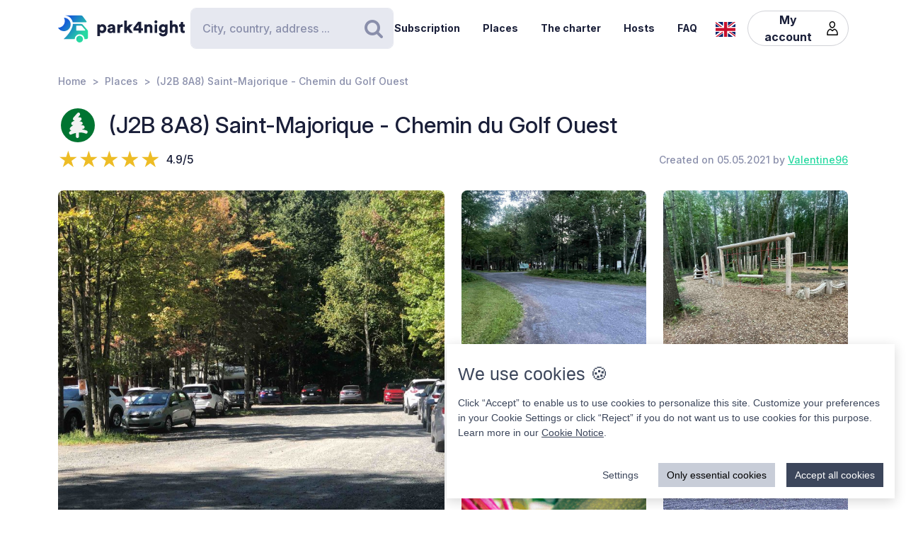

--- FILE ---
content_type: text/html; charset=UTF-8
request_url: https://park4night.com/en/place/236454
body_size: 13757
content:
<!DOCTYPE html><html lang="en"><head><meta charset="utf-8"/><meta name="version" content="82126d8"/><meta name="viewport" content="width=device-width, initial-scale=1, shrink-to-fit=no, user-scalable=no, user-scalable=no"/><link rel="icon" type="image/x-icon" href="https://cdn1.park4night.com/images/favicon.ico"><title>park4night - (J2B 8A8) Saint-Majorique - Chemin du Golf Ouest</title><meta name="description" content="                                                                        Flat parking in the middle of the forest, next to the St François river. Close to the city of Drummondville. St-Majorique Sanctuary Park.
                                                                                                                "><meta name="keywords" content="Motorhome, Vans, Camping, Services area,Picnic area."><link rel="alternate" hreflang="fr" href="https://park4night.com/fr/place/236454" /><link rel="alternate" hreflang="en" href="https://park4night.com/en/place/236454" /><link rel="alternate" hreflang="de" href="https://park4night.com/de/place/236454" /><link rel="alternate" hreflang="es" href="https://park4night.com/es/place/236454" /><link rel="alternate" hreflang="it" href="https://park4night.com/it/place/236454" /><link rel="alternate" hreflang="nl" href="https://park4night.com/nl/place/236454" /><link rel="alternate" hreflang="x-default" href="https://park4night.com/en/place/236454" /><link rel="preconnect" href="https://fonts.googleapis.com"><link rel="preconnect" href="https://fonts.gstatic.com" crossorigin><link href="https://fonts.googleapis.com/css2?family=Inter:ital,opsz,wght@0,14..32,500;1,14..32,400&display=swap" rel="stylesheet"><link href="https://fonts.googleapis.com/css2?family=Inter:ital,opsz,wght@0,14..32,500;1,14..32,600&display=swap" rel="stylesheet"><link href="https://fonts.googleapis.com/css2?family=Inter:ital,opsz,wght@0,14..32,700;1,14..32,800&display=swap" rel="stylesheet"><script src="https://js.sentry-cdn.com/2b137752fa4d4e31828dcc42d547677d.min.js" crossorigin="anonymous"></script><link rel="stylesheet" href="https://cdn6.park4night.com/css/app.min.css?v=82126d8" referrerpolicy="no-referrer"/><link rel="stylesheet" href="https://cdnjs.cloudflare.com/ajax/libs/animate.css/4.1.1/animate.min.css"/></head><body class="place" data-place-id="236454" data-is-pro="0" data-images-length="4" ><div class="site-wrapper"><header class="pageHeader"><div class="pageHeader-inner container"><div class="pageHeader-start"><a href="/en" class="pageHeader-logo"><figure class="pageHeader-logo-horizontal"><svg version="1.1" id="Calque_1" xmlns="http://www.w3.org/2000/svg" x="0" y="0" viewBox="0 0 720.3 160.6" style="enable-background:new 0 0 720.3 160.6" xml:space="preserve"><style>.st5 {
                                fill: #1a1f39
                            }</style><linearGradient id="SVGID_1_" gradientUnits="userSpaceOnUse" x1="33.567" y1="111.57" x2="126.157" y2="37.919" gradientTransform="matrix(1 0 0 -1 0 170)"><stop offset="0" style="stop-color:#165dd7"></stop><stop offset="1" style="stop-color:#27d9a1"></stop></linearGradient><path d="M71.7 58.9C72 37.8 55.2 20.4 34 20.1h-.3c3.2 5.7 4.9 12.2 4.8 19.2C38.2 60.3 21 77.1 0 76.9c6.4 11.5 18.7 19.4 32.8 19.7 21.2.3 38.6-16.5 38.9-37.7z" style="fill:url(#SVGID_1_)"></path><linearGradient id="SVGID_00000139279926902548155310000011676438747646106286_" gradientUnits="userSpaceOnUse" x1="27.964" y1="103.755" x2="120.554" y2="30.104" gradientTransform="matrix(1 0 0 -1 0 170)"><stop offset="0" style="stop-color:#165dd7"></stop><stop offset="1" style="stop-color:#27d9a1"></stop></linearGradient><circle style="fill:url(#SVGID_00000139279926902548155310000011676438747646106286_)" cx="122.6" cy="141.5" r="19.1"></circle><linearGradient id="SVGID_00000158026614071292452380000004916984359902443174_" gradientUnits="userSpaceOnUse" x1="33.914" y1="111.235" x2="126.504" y2="37.583" gradientTransform="matrix(1 0 0 -1 0 170)"><stop offset="0" style="stop-color:#165dd7"></stop><stop offset="1" style="stop-color:#27d9a1"></stop></linearGradient><path style="fill:url(#SVGID_00000158026614071292452380000004916984359902443174_)" d="m168.1 91-28.3-32.3c-1.8-2.1-4.4-3.3-7.2-3.3H84.3c0 6.2-1.2 12-3.3 17.5-11.5 35.5-49.4 68.7-49.4 68.7h63.3c0-15.2 12.4-27.6 27.6-27.6 15.2 0 27.6 12.4 27.6 27.6h10.6c5.3 0 9.6-4.3 9.6-9.6V97.2c.1-2.3-.7-4.5-2.2-6.2zm-16.9 2.6h-44.6c-1.8 0-3.2-1.5-3.2-3.2V68.2c0-1.8 1.5-3.2 3.2-3.2h22.7c2.9 0 5.6 1.3 7.4 3.4l16.9 19.9c1.9 2.1.4 5.3-2.4 5.3z"></path><linearGradient id="SVGID_00000044161762013019362290000013619068727995842454_" gradientUnits="userSpaceOnUse" x1="3.21" y1="96.29" x2="3.21" y2="96.29" gradientTransform="matrix(1 0 0 -1 0 170)"><stop offset="0" style="stop-color:#165dd7"></stop><stop offset="1" style="stop-color:#27d9a1"></stop></linearGradient><linearGradient id="SVGID_00000109735349131665426030000009405924863331797695_" gradientUnits="userSpaceOnUse" x1="78.807" y1="167.672" x2="171.397" y2="94.02" gradientTransform="matrix(1 0 0 -1 0 170)"><stop offset="0" style="stop-color:#165dd7"></stop><stop offset="1" style="stop-color:#27d9a1"></stop></linearGradient><path style="fill:url(#SVGID_00000109735349131665426030000009405924863331797695_)" d="m161.8 40.7-22-29.4c-1.8-2.4-4.6-3.8-7.7-3.8H42.3l-.2.4c20.6 2.4 37.1 17.9 41.2 37.9h75.9c2.7 0 4.2-3 2.6-5.1z"></path><g><path class="st5" d="M223.6 124.8V58.1h14.3v5c2-3.1 7.3-6.1 14.2-6.1 14 0 22.4 10.7 22.4 25.1 0 14.7-9.5 25.3-23 25.3-6.2 0-10.9-2.1-13.1-4.9v22.2h-14.8zM249 70.2c-5.7 0-10.9 3.9-10.9 11.9s5.1 12 10.9 12c5.8 0 11-4 11-12s-5.2-11.9-11-11.9zM295.3 78.5l11.4-1.8c2.6-.4 3.5-1.6 3.5-3.3 0-2.8-2.4-5.2-7.1-5.2-5.1 0-8 3.5-8.2 7.1L282 72.7c.6-6.9 7-16 21.2-16 15.6 0 21.3 8.7 21.3 18.6v23.6c0 3.8.5 7 .6 7.5h-13.3c-.1-.4-.5-2.1-.5-5.4-2.5 4.1-7.2 6.8-13.6 6.8-10.6 0-16.7-7-16.7-14.6 0-8.7 6.3-13.5 14.3-14.7zm14.8 8.9v-2.1l-9.1 1.5c-3.1.5-5.4 1.9-5.4 5.3 0 2.5 1.7 5 5.7 5 4.3-.1 8.8-2.2 8.8-9.7zM367.5 72.7c-1.7-.4-3.2-.5-4.7-.5-5.9 0-11.2 3.5-11.2 13.1v21h-14.7V58.1h14.3v6.5c2.5-5.4 8.6-7 12.5-7 1.5 0 2.9.2 3.9.5l-.1 14.6zM406.1 78.4l19.2 27.9h-18l-11.3-17-4.8 5.1v11.8h-14.7V36.1h14.7v38.2l14.7-16.2H425l-18.9 20.3zM428.8 77.7 455 43.4h18.2v37h10.1v12.8h-10.1v13.1h-15.3V93.2h-29.1V77.7zm29.1-18-15.8 20.8h15.8V59.7zM506 106.3h-14.7V58.1h14.3v5.5c2.6-4.6 8.5-6.8 13.5-6.8 12.1 0 17.6 8.6 17.6 19.2v30.3H522V78.6c0-4.8-2.5-8.3-7.9-8.3-4.8 0-8 3.6-8 8.4l-.1 27.6zM556.3 34.8c4.8 0 8.7 3.9 8.7 8.6s-3.9 8.6-8.7 8.6c-4.7 0-8.5-3.9-8.5-8.6s3.8-8.6 8.5-8.6zm-7.3 71.5V58.1h14.7v48.2H549zM586.3 105.4c1 4.7 4.8 8 10.4 8 7.4 0 11.9-3.6 11.9-12.3v-2.2c-1.8 2.6-5.9 5.4-12.9 5.4-12.8 0-22.4-10.1-22.4-23.5 0-12.7 9.2-23.6 22.4-23.6 7.9 0 12 3.5 13.4 6v-5.1h14.1v42.2c0 13.9-7.8 25.9-25.8 25.9-13.9 0-22.7-8.5-24.1-17.2l13-3.6zm22.4-24.6c0-6.6-4.8-10.7-10.3-10.7S588 74.2 588 80.8s4.5 10.7 10.4 10.7c6 0 10.3-4.1 10.3-10.7zM650.3 106.3h-14.7V36.1h14.7v25.1c3-3 8-4.4 12.3-4.4 12.6 0 18.2 8.6 18.2 19.2v30.3h-14.7V78.6c0-4.8-2.5-8.3-7.9-8.3-4.7 0-7.7 3.3-8 7.8l.1 28.2zM710.9 58.1h9.4V71h-9.4v18c0 4 2.1 5 5.3 5 1.5 0 3-.3 3.9-.5v12.2c-.6.3-3 1.4-7.7 1.4-10 0-16.1-5.9-16.1-15.5V71h-8.5V58.1h2.4c5 0 7.5-3.4 7.5-7.9V44h13.2v14.1z"></path></g></svg></figure><figure class="pageHeader-logo-vertical"><svg version="1.1" id="Calque_1" xmlns="http://www.w3.org/2000/svg" x="0" y="0" viewBox="0 0 496.7 411.4" style="enable-background:new 0 0 496.7 411.4" xml:space="preserve"><style>.st5 {
                                fill: #1a1f39
                            }</style><linearGradient id="SVGID_00000119100668442465498462516800683084432_" gradientUnits="userSpaceOnUse" x1="141.315" y1="316.26" x2="314.414" y2="178.568" gradientTransform="matrix(1 0 0 -1 0 411.44)"><stop offset="0" style="stop-color:#165dd7"/><stop offset="1" style="stop-color:#27d9a1"/></linearGradient><linearGradient id="SVGID_00000128463568574491425220000002424694590941789875_" gradientUnits="userSpaceOnUse" x1="130.837" y1="301.645" x2="303.935" y2="163.953" gradientTransform="matrix(1 0 0 -1 0 411.44)"><stop offset="0" style="stop-color:#165dd7"/><stop offset="1" style="stop-color:#27d9a1"/></linearGradient><circle style="fill:url(#SVGID_00000128463568574491425220000002424694590941789875_)" cx="307.7" cy="250.5" r="35.8"/><linearGradient id="SVGID_00000119100668442907500910000016859570900683084432_" gradientUnits="userSpaceOnUse" x1="141.962" y1="315.632" x2="315.061" y2="177.939" gradientTransform="matrix(1 0 0 -1 0 411.44)"><stop offset="0" style="stop-color:#165dd7"/><stop offset="1" style="stop-color:#27d9a1"/></linearGradient><path style="fill:url(#SVGID_00000119100668442907500910000016859570900683084432_)" d="m392.7 156-52.8-60.4c-3.4-3.9-8.3-6.1-13.5-6.1h-90.3c0 11.5-2.2 22.5-6.1 32.6-21.5 66.3-92.3 128.4-92.3 128.4H256c0-28.5 23.2-51.7 51.7-51.7s51.7 23.2 51.7 51.7h19.9c9.9 0 17.9-8 17.9-17.9v-64.8c0-4.4-1.6-8.6-4.5-11.8zm-31.4 5H278c-3.4 0-6.1-2.7-6.1-6.1v-41.5c0-3.4 2.7-6.1 6.1-6.1h42.4c5.4 0 10.4 2.4 13.9 6.4l31.6 37.2c3.4 4.1.6 10.1-4.6 10.1z"/><linearGradient id="SVGID_00000038411155150324421910000006759681689430599356_" gradientUnits="userSpaceOnUse" x1="84.56" y1="287.68" x2="84.56" y2="287.68" gradientTransform="matrix(1 0 0 -1 0 411.44)"><stop offset="0" style="stop-color:#165dd7"/><stop offset="1" style="stop-color:#27d9a1"/></linearGradient><linearGradient id="SVGID_00000105425934453627190530000002287032930136745349_" gradientUnits="userSpaceOnUse" x1="225.894" y1="421.146" x2="398.993" y2="283.454" gradientTransform="matrix(1 0 0 -1 0 411.44)"><stop offset="0" style="stop-color:#165dd7"/><stop offset="1" style="stop-color:#27d9a1"/></linearGradient><path style="fill:url(#SVGID_00000119100668442465498462516800683084432_)" d="M212.6 96.1c.6-39.5-30.9-72.1-70.4-72.7h-.6c5.9 10.6 9.2 22.9 9 35.9-.6 39.3-32.8 70.7-72 70.4 12 21.6 34.9 36.3 61.4 36.8 39.5.7 72-30.9 72.6-70.4z"/><path style="fill:url(#SVGID_00000105425934453627190530000002287032930136745349_)" d="M381.1 62 339.9 7.2c-3.4-4.5-8.7-7.2-14.3-7.2H157.7l-.4.7c38.4 4.6 69.4 33.5 77 70.9h142c4.9 0 7.7-5.6 4.8-9.6z"/><g><path class="st5" d="M0 410v-66.6h14.3v5c2-3.1 7.3-6.1 14.2-6.1 14 0 22.4 10.7 22.4 25.1 0 14.7-9.5 25.3-23 25.3-6.2 0-10.9-2.1-13.1-4.9V410H0zm25.4-54.5c-5.7 0-10.9 3.9-10.9 11.9s5.1 12 10.9 12c5.8 0 11-4 11-12s-5.2-11.9-11-11.9zM71.7 363.7 83 362c2.6-.4 3.5-1.6 3.5-3.3 0-2.8-2.4-5.2-7.1-5.2-5.1 0-7.9 3.5-8.2 7.1L58.4 358c.6-6.9 7-16 21.1-16 15.6 0 21.3 8.7 21.3 18.6v23.6c0 3.8.5 7 .6 7.5H88.2c-.1-.4-.5-2.1-.5-5.4-2.5 4.1-7.2 6.8-13.6 6.8-10.6 0-16.7-7-16.7-14.6 0-8.8 6.3-13.6 14.3-14.8zm14.8 8.9v-2.1l-9.1 1.5c-3.1.5-5.4 1.9-5.4 5.3 0 2.5 1.6 5 5.7 5 4.4-.1 8.8-2.2 8.8-9.7zM143.9 357.9c-1.6-.4-3.2-.5-4.7-.5-5.9 0-11.2 3.5-11.2 13.1v21h-14.7v-48.2h14.3v6.5c2.5-5.4 8.6-7 12.5-7 1.5 0 2.9.2 3.9.5l-.1 14.6zM182.6 363.6l19.2 27.9h-18l-11.4-17-4.8 5.1v11.8h-14.8v-70.2h14.7v38.2l14.6-16.2h19.1l-18.6 20.4zM205.2 362.9l26.2-34.3h18.2v37h10.1v12.8h-10.1v13.1h-15.3v-13.1h-29.1v-15.5zm29.1-18-15.8 20.8h15.8v-20.8zM282.5 391.5h-14.7v-48.2H282v5.5c2.6-4.6 8.5-6.8 13.5-6.8 12.1 0 17.6 8.6 17.6 19.2v30.3h-14.7v-27.7c0-4.8-2.5-8.3-7.9-8.3-4.8 0-8 3.6-8 8.4v27.6zM332.7 320c4.8 0 8.7 3.9 8.7 8.6s-3.9 8.6-8.7 8.6c-4.7 0-8.5-3.9-8.5-8.6s3.8-8.6 8.5-8.6zm-7.3 71.5v-48.2h14.7v48.2h-14.7zM362.7 390.6c1 4.7 4.9 8 10.4 8 7.4 0 11.9-3.6 11.9-12.3v-2.2c-1.8 2.6-5.9 5.4-12.9 5.4-12.8 0-22.4-10.1-22.4-23.5 0-12.7 9.2-23.6 22.4-23.6 7.9 0 12 3.5 13.4 6v-5.1h14.1v42.2c0 13.9-7.8 25.9-25.8 25.9-13.9 0-22.7-8.5-24.1-17.2l13-3.6zm22.4-24.6c0-6.6-4.8-10.7-10.3-10.7-5.5 0-10.4 4.1-10.4 10.7s4.5 10.7 10.4 10.7c6 0 10.3-4.1 10.3-10.7zM426.7 391.5H412v-70.2h14.7v25.1c3-3 8-4.4 12.3-4.4 12.6 0 18.2 8.6 18.2 19.2v30.3h-14.7v-27.7c0-4.8-2.5-8.3-7.9-8.3-4.7 0-7.7 3.3-8 7.8l.1 28.2zM487.3 343.3h9.4v12.9h-9.4v18c0 4 2.1 5 5.3 5 1.5 0 3-.3 3.9-.5v12.2c-.6.3-3 1.4-7.7 1.4-10 0-16.1-5.9-16.1-15.5v-20.7h-8.5v-12.9h2.4c5 0 7.5-3.4 7.5-7.9v-6.2h13.2v14.2z"/></g></svg></figure></a></div><div class="pageHeader-search"><form action="#" class="searchbar" method="get" autocomplete="off"><input type="text" class="searchbar-input form-control" placeholder="City, country, address ..." aria-label="Search" autocomplete="off"><!-- Suggestion panel --><div class="searchbar-suggestions"><ul><li><a href="/en/search"><i class="fa fa-map-o" aria-hidden="true"></i>
                    Use the map
                </a></li></ul><h6 class="searchbar-suggestions-heading d-none">Last searches</h6></div><!-- /Suggestion panel --><button class="searchbar-submit btn" type="submit"><i class="fa fa-search" aria-hidden="true"></i><span class="visually-hidden">Search</span></button></form></div><div class="pageHeader-end flex-row-reverse flex-lg-row"><div class="pageNav-hamburger"><div class="pageNav-hamburger-inner"><span class="pageNav-hamburger-bar"></span><span class="pageNav-hamburger-bar"></span><span class="pageNav-hamburger-bar"></span></div></div><nav class="pageNav"><a class="pageNav-logo" href="/en"><img src="https://cdn6.park4night.com/images/svg/logo-horizontal.svg?v=82126d8" alt="logo"></a><div class="pageNav-inner"><ul><!-- Doc : Add 'is-active' class on '<li>' to make it active when it's relevant --><li><a href="/en/subscription" target="_blank">Subscription</a></li><li><a href="/en/search">Places</a></li><li><a href="/en/charter">The charter</a></li><li><a href="/en/premium">Hosts</a></li><li><a href="/en/faq">FAQ</a></li><li class="d-xl-none"><a href="/en/account">My account</a><ul><li><button type="button" data-bs-toggle="modal" data-bs-target="#signupModal">
                                Create an account
                            </button></li><li><button type="button" data-bs-toggle="modal" data-bs-target="#signinModal">
                                Login
                            </button></li></ul></li></ul></div><div class="pageNav-search"><form action="#" class="searchbar" method="get" autocomplete="off"><input type="text" class="searchbar-input form-control" placeholder="City, country, address ..." aria-label="Search" autocomplete="off"><!-- Suggestion panel --><div class="searchbar-suggestions"><ul><li><a href="/en/search"><i class="fa fa-map-o" aria-hidden="true"></i>
                    Use the map
                </a></li></ul><h6 class="searchbar-suggestions-heading d-none">Last searches</h6></div><!-- /Suggestion panel --><button class="searchbar-submit btn" type="submit"><i class="fa fa-search" aria-hidden="true"></i><span class="visually-hidden">Search</span></button></form></div></nav><nav class="lang" data-locale="en"><button class="lang-current" type="button" title="en"><img src="https://cdn6.park4night.com/images/svg/flags/gb.svg?v=82126d8" alt="en"></button><ul class="lang-list"><li><a href="/fr/place/236454" title="fr"><img src="https://cdn6.park4night.com/images/svg/flags/fr.svg?v=82126d8" alt="fr"></a></li><li><a href="/de/place/236454" title="de"><img src="https://cdn6.park4night.com/images/svg/flags/de.svg?v=82126d8" alt="de"></a></li><li><a href="/es/place/236454" title="es"><img src="https://cdn6.park4night.com/images/svg/flags/es.svg?v=82126d8" alt="es"></a></li><li><a href="/it/place/236454" title="it"><img src="https://cdn6.park4night.com/images/svg/flags/it.svg?v=82126d8" alt="it"></a></li><li><a href="/nl/place/236454" title="nl"><img src="https://cdn6.park4night.com/images/svg/flags/nl.svg?v=82126d8" alt="nl"></a></li></ul></nav><nav class="pageHeader-account d-none d-lg-block"><button type="button" class="pageHeader-account-button btn"><span>My account</span><img src="https://cdn6.park4night.com/images/svg/icons/user.svg?v=82126d8" alt="" width="20"></button><ul class="pageHeader-account-dropdown"><li><button type="button" data-bs-toggle="modal" data-bs-target="#signupModal">
                                Create an account
                            </button></li><li><button type="button" data-bs-toggle="modal" data-bs-target="#signinModal">
                                Login
                            </button></li></ul></nav></div></div></header><nav class="breadcrumbs container" aria-label="breadcrumb"><ol class="breadcrumb"><li class="breadcrumb-item"><a href="/en">Home</a></li><li class="breadcrumb-item"><a href="/en/search">Places</a></li><li class="breadcrumb-item">(J2B 8A8) Saint-Majorique - Chemin du Golf Ouest</li></ol></nav><section class="place-header"><div class="container place-header-container"><div class="place-header-title"><figure class="place-header-access"><img src="https://cdn6.park4night.com/images/svg/icons/access/icon_pn.svg?v=82126d8"
                         alt="Surrounded by nature"
                         title="Surrounded by nature"></figure><h1 class="place-header-name h4">(J2B 8A8) Saint-Majorique - Chemin du Golf Ouest</h1></div><div class="place-header-sub row justify-content-between align-items-center"><div class="col-auto mr-3"><div class="rating"><div class="rating-stars-readonly" style="--rating: 4.9" aria-label="Rating of this product is 4.9 out of 5."></div><span class="rating-note">4.9/5</span></div></div><div class="col-auto my-2"><span class="place-header-creation caption text-gray">Created on 05.05.2021 by <a href="/en/user/Valentine96">Valentine96</a></span></div></div><div class="place-header-gallery mb-3 mt-lg-4 "><a class="place-header-gallery-image " href="https://cdn3.park4night.com/lieu/1114301_1114400/1114306_gd.jpg" data-fancybox="gallery"><figure><img src="https://cdn3.park4night.com/lieu/1114301_1114400/1114306_gd.jpg" alt="Description"></figure></a><a class="place-header-gallery-image " href="https://cdn3.park4night.com/lieu/1582901_1583000/1582917_gd.jpg" data-fancybox="gallery"><figure><img src="https://cdn3.park4night.com/lieu/1582901_1583000/1582917_gd.jpg" alt="Description"></figure></a><a class="place-header-gallery-image d-lg-none d-xl-block" href="https://cdn3.park4night.com/lieu/1582901_1583000/1582918_gd.jpg" data-fancybox="gallery"><figure><img src="https://cdn3.park4night.com/lieu/1582901_1583000/1582918_gd.jpg" alt="Description"></figure></a><a href="#" target="_blank" class="ads-pave js-ads" data-format="web_pave"><span>Advertising</span><img src="/images/svg/logo_p4n_web_vertical.svg" alt="ads"/></a><a class="place-header-gallery-image " href="https://cdn3.park4night.com/lieu/1582901_1583000/1582919_gd.jpg" data-fancybox="gallery"><figure><img src="https://cdn3.park4night.com/lieu/1582901_1583000/1582919_gd.jpg" alt="Description"></figure></a></div></div></section><section class="place-specs py-5"><div class="container"><span class="place-specs-type tag text-secondary">#236454 - Surrounded by nature</span><hr class="mt-3 mb-2"><div class="row align-items-center py-2"><div class="col-3 col-lg-2 col-xl-1 my-1"><span class="caption text-gray d-block">2 services</span></div><div class="col d-flex" style="overflow-x: hidden;"><ul class="place-specs-services"><li><img src="https://cdn6.park4night.com/images/svg/icons/services/service_wc_public.svg?v=82126d8"
                                         data-bs-toggle="tooltip"
                                         alt="Public toilets"
                                         title="Public toilets"></li><li><img src="https://cdn6.park4night.com/images/svg/icons/services/service_donnees_mobile.svg?v=82126d8"
                                         data-bs-toggle="tooltip"
                                         alt="3G/4G internet"
                                         title="3G/4G internet"></li></ul></div></div><div class="row align-items-center py-2"><div class="col-3 col-lg-2 col-xl-1 my-1"><span class="caption text-gray d-block">5 activities</span></div><div class="col d-flex" style="overflow-x: auto;"><ul class="place-specs-services"><li><img src="https://cdn6.park4night.com/images/svg/icons/activities/activity_vtt.svg?v=82126d8"
                                         data-bs-toggle="tooltip"
                                         alt="Mountain bike tracks"
                                         title="Mountain bike tracks"></li><li><img src="https://cdn6.park4night.com/images/svg/icons/activities/activity_rando.svg?v=82126d8"
                                         data-bs-toggle="tooltip"
                                         alt="Departure of hikes"
                                         title="Departure of hikes"></li><li><img src="https://cdn6.park4night.com/images/svg/icons/activities/activity_peche.svg?v=82126d8"
                                         data-bs-toggle="tooltip"
                                         alt="Fishing spots"
                                         title="Fishing spots"></li><li><img src="https://cdn6.park4night.com/images/svg/icons/activities/activity_point_de_vue.svg?v=82126d8"
                                         data-bs-toggle="tooltip"
                                         alt="Point of view"
                                         title="Point of view"></li><li><img src="https://cdn6.park4night.com/images/svg/icons/activities/activity_jeux_enfants.svg?v=82126d8"
                                         data-bs-toggle="tooltip"
                                         alt="Playground"
                                         title="Playground"></li></ul></div></div><figure class="ads mx-auto"><a href="#" target="_blank" class="js-ads" data-format="web_banner"><span>Advertising</span><img src="/images/svg/logo_p4n_web_vertical.svg" alt="ads"/></a></figure></div></section><section class="place-info"><div class="container"><div class="row g-5"><div class="col-12 col-lg-7"><div class="py-3 border-top border-bottom"><ul class="place-actions row "><li class="col-3"><a class="btn-itinerary"
                                   href="https://www.google.com/maps/dir/?api=1&destination=45.947020,-72.529270"
                                   target="_blank"><i class="fa fa-location-arrow" aria-hidden="true"></i> Itinerary
                                </a></li><li class="col-3"><button type="button"
                                        class="toggle-bookmark "
                                         disabled data-bs-toggle="modal" data-bs-target="#signinModal"><i class="fa fa-star" aria-hidden="true"></i> Favorites
                                </button></li><li class="col-3"><button type="button" class="toggle-subscription-ads"
                                            data-bs-toggle="modal" data-bs-target="#adsModal"
                                             disabled ><i class="fa fa-phone" aria-hidden="true"></i> Contact
                                    </button></li><li class="col-3 d-none"
                                data-bs-toggle="tooltip"
                                title="Cette fonctionnalité est en cours de développement."
                            ><button type="button"
                                            data-bs-toggle="modal" data-bs-target="#signinModal"
                                            disabled><i class="fa fa-ellipsis-h" aria-hidden="true"></i> More
                                    </button></li></ul></div><ul class="place-info-languages mt-4"><li class="" data-bs-toggle="tooltip" title="FR"><img src="https://cdn6.park4night.com/images/svg/flags/fr.svg?v=82126d8" alt="" lang="fr"></li><li class="is-active" data-bs-toggle="tooltip" title="EN"><img src="https://cdn6.park4night.com/images/svg/flags/gb.svg?v=82126d8" alt="" lang="en"></li><li class="" data-bs-toggle="tooltip" title="DE"><img src="https://cdn6.park4night.com/images/svg/flags/de.svg?v=82126d8" alt="" lang="de"></li><li class="" data-bs-toggle="tooltip" title="ES"><img src="https://cdn6.park4night.com/images/svg/flags/es.svg?v=82126d8" alt="" lang="es"></li></ul><div class="place-info-description mt-4" data-current-locale="en"><p lang="fr" class="d-none">Stationnement plat en pleine forêt, à côté de la rivière St François. Proche de la ville de Drummondville. Parc du Sanctuaire St-Majorique.</p><p lang="en" class="">Flat parking in the middle of the forest, next to the St François river. Close to the city of Drummondville. St-Majorique Sanctuary Park.</p><p lang="de" class="d-none">Flacher Parkplatz mitten im Wald, neben dem Fluss St. François. In der Nähe der Stadt Drummondville. St-Majorique Sanctuary Park.</p><p lang="es" class="d-none">Lugar muy cómodo para descansar, dar un paseo y para estacionar por la noche</p></div><hr class="mt-4"><dl class="place-info-details mt-4"><dt>Price of services</dt><dd>Gratuit</dd><dt>Parking cost</dt><dd>Gratuit</dd><dt>Number of places</dt><dd>30</dd><dt>Open/Closed</dt><dd>Open all year</dd></dl></div><div class="col-12 col-lg-5"><a href="/en/search?lat=45.947020&lng=-72.529270&z=15"><img src="https://cdn3.park4night.com/img_cache/streets-v2/13/45.947020/-72.529270/red/350x250.jpg" alt=""></a><ul class="place-info-location mt-5 mb-4"><li><svg xmlns="http://www.w3.org/2000/svg" viewBox="0 0 32 32" style="fill: #27d9a1; font-size: 2rem"><path d="M15.42,.1c-2.06,.02-4.49,.9-6.51,2.74-2.76,2.5-4.12,5.59-3.66,9.37,.21,1.67,.82,3.22,1.63,4.68,1.83,3.27,3.71,6.51,5.57,9.77,.91,1.59,1.82,3.19,2.75,4.77,.44,.76,1.18,.75,1.65,.01,.08-.13,.16-.27,.23-.4,2.68-4.63,5.34-9.28,8.03-13.9,1.19-2.04,1.8-4.2,1.73-6.57C26.69,4.7,21.98,.09,15.42,.1Zm8.18,16.14c-2.43,4.18-4.81,8.37-7.22,12.56-.08,.14-.19,.28-.35,.53-.77-1.33-1.46-2.56-2.17-3.77-1.74-2.96-3.56-5.89-5.21-8.9-.72-1.3-1.3-2.74-1.61-4.19-.83-3.83,1.33-7.44,4.42-9.26,5.64-3.34,12.44-.15,13.5,6.32,.4,2.42-.12,4.62-1.34,6.72Z"/><path d="M15.96,6.9c-1.68-.02-3.16,1.52-3.18,3.31-.02,1.75,1.49,3.22,3.34,3.23,1.76,.03,3.12-1.55,3.17-3.22,.06-1.8-1.47-3.29-3.32-3.32Z"/></svg><p><span>45.9470, -72.5293 (lat, lng)</span><br><span>N 45&#176;56&#8217;49.272&#8221 W 72&#176;31&#8217;45.372&#8221</span></p></li><li><svg xmlns="http://www.w3.org/2000/svg" viewBox="0 0 32 32" style="fill: #27d9a1; font-size: 2rem"><path d="M15.42,.1c-2.06,.02-4.49,.9-6.51,2.74-2.76,2.5-4.12,5.59-3.66,9.37,.21,1.67,.82,3.22,1.63,4.68,1.83,3.27,3.71,6.51,5.57,9.77,.91,1.59,1.82,3.19,2.75,4.77,.44,.76,1.18,.75,1.65,.01,.08-.13,.16-.27,.23-.4,2.68-4.63,5.34-9.28,8.03-13.9,1.19-2.04,1.8-4.2,1.73-6.57C26.69,4.7,21.98,.09,15.42,.1Zm8.18,16.14c-2.43,4.18-4.81,8.37-7.22,12.56-.08,.14-.19,.28-.35,.53-.77-1.33-1.46-2.56-2.17-3.77-1.74-2.96-3.56-5.89-5.21-8.9-.72-1.3-1.3-2.74-1.61-4.19-.83-3.83,1.33-7.44,4.42-9.26,5.64-3.34,12.44-.15,13.5,6.32,.4,2.42-.12,4.62-1.34,6.72Z"/><path d="M15.96,6.9c-1.68-.02-3.16,1.52-3.18,3.31-.02,1.75,1.49,3.22,3.34,3.23,1.76,.03,3.12-1.55,3.17-3.22,.06-1.8-1.47-3.29-3.32-3.32Z"/></svg><p>
                                Chemin du Golf Ouest
                                <br>
                                J2B 8A8 Saint-Majorique,<br><img src='https://cdn6.park4night.com/images/svg/flags/ca.svg' alt='flag-ca' style='width: 25px !important; display: inline-block; margin-bottom: 3px; margin-right: 5px'> Canada
                            </p></li></ul></div></div></div></section><section class="place-feedback py-5 py-lg-7"><div class="container"><button class="place-feedback-new" type="button" data-bs-toggle="modal" data-bs-target="#signinModal"><span class="h6 mb-0">Add a feedback to help other users :</span><i aria-hidden="true">★★★★★</i></button><div class="place-feedback-average mt-3 mb-3"><strong>Average (10 Feedback) : </strong><span class="text-gray">4.9/5</span></div><ul class="place-feedback-list row g-5"><li class="col-12 col-lg-6"><article class="place-feedback-article" data-review-id="5342375" data-review-rating="5" id="review-5342375"><header class="place-feedback-article-header row align-items-center"><div class="place-feedback-article-author d-flex align-items-center"><a class="account-avatar" href="/en/user/carolineserra"><img class="me-2 account-avatar-vehicule" src="https://cdn6.park4night.com/images/bitmap/vehicules/vehicule_nc.png?v=82126d8"><img class="me-2 account-avatar-premium" src="https://cdn6.park4night.com/images/svg/badges/user/badge_none.svg?v=82126d8" width="80" alt=""></a><div class="d-flex direction-column"><a href="/en/user/carolineserra"><strong>carolineserra</strong></a><div class="place-feedback-article-social col-12" style="font-size: 0.5rem"><ul></ul></div><span class="caption text-gray">20/09/2025</span></div><div class="order-2 ms-auto"><button class="place-feedback-article-translate" title="Translate" data-bs-toggle="modal" data-bs-target="#reviewTransModal"><i class="fa fa-language"></i> Translate
                    </button></div></div><div class="place-feedback-article-stars col-12 col-sm-auto my-2"><div class="rating"><div class="rating-stars-readonly" style="--rating: 5" aria-label="Rating of this product is 5 out of 5."></div><span class="rating-note">5/5</span></div></div></header><div class="mt-4"><p class="place-feedback-article-content">Très bien pour la nuit, peu nombreux, toilette +wifi, accès forêt avec énormément de sentiers + accès rivières de l&#039;autre côté de la route 

attention, fermé le 19 et 20 septembre 2025 en raison d&#039;un évènement </p></div><footer class="place-feedback-article-footer row align-items-center mt-3"></footer></article></li><li class="col-12 col-lg-6"><article class="place-feedback-article" data-review-id="4925441" data-review-rating="5" id="review-4925441"><header class="place-feedback-article-header row align-items-center"><div class="place-feedback-article-author d-flex align-items-center"><a class="account-avatar" href="/en/user/isalamontagne"><img class="me-2 account-avatar-vehicule" src="https://cdn6.park4night.com/images/bitmap/vehicules/vehicule_4x.png?v=82126d8"><img class="me-2 account-avatar-premium" src="https://cdn6.park4night.com/images/svg/badges/user/badge_none.svg?v=82126d8" width="80" alt=""></a><div class="d-flex direction-column"><a href="/en/user/isalamontagne"><strong>isalamontagne</strong></a><div class="place-feedback-article-social col-12" style="font-size: 0.5rem"><ul></ul></div><span class="caption text-gray">05/07/2025</span></div><div class="order-2 ms-auto"><button class="place-feedback-article-translate" title="Translate" data-bs-toggle="modal" data-bs-target="#reviewTransModal"><i class="fa fa-language"></i> Translate
                    </button></div></div><div class="place-feedback-article-stars col-12 col-sm-auto my-2"><div class="rating"><div class="rating-stars-readonly" style="--rating: 5" aria-label="Rating of this product is 5 out of 5."></div><span class="rating-note">5/5</span></div></div></header><div class="mt-4"><p class="place-feedback-article-content">Super endroit tranquille pour y passer une nuit. Beaux sentiers pour se promener! Toilette accessible en tout temps. Wifi gratuit près de la batisse où les toilettes! </p></div><footer class="place-feedback-article-footer row align-items-center mt-3"></footer></article></li><li class="col-12 col-lg-6"><article class="place-feedback-article" data-review-id="4849986" data-review-rating="5" id="review-4849986"><header class="place-feedback-article-header row align-items-center"><div class="place-feedback-article-author d-flex align-items-center"><a class="account-avatar" href="/en/user/Filipine"><img class="me-2 account-avatar-vehicule" src="https://cdn6.park4night.com/images/bitmap/vehicules/vehicule_nc.png?v=82126d8"><img class="me-2 account-avatar-premium" src="https://cdn6.park4night.com/images/svg/badges/user/badge_premium.svg?v=82126d8" width="80" alt=""></a><div class="d-flex direction-column"><a href="/en/user/Filipine"><strong>Filipine</strong></a><div class="place-feedback-article-social col-12" style="font-size: 0.5rem"><ul></ul></div><span class="caption text-gray">16/06/2025</span></div><div class="order-2 ms-auto"><button class="place-feedback-article-translate" title="Translate" data-bs-toggle="modal" data-bs-target="#reviewTransModal"><i class="fa fa-language"></i> Translate
                    </button></div></div><div class="place-feedback-article-stars col-12 col-sm-auto my-2"><div class="rating"><div class="rating-stars-readonly" style="--rating: 5" aria-label="Rating of this product is 5 out of 5."></div><span class="rating-note">5/5</span></div></div></header><div class="mt-4"><p class="place-feedback-article-content">Nous y avons dormi 1 nuit, l&#039;endroit était calme, nous étions seuls. Les toilettes étaient propres et il y avait de la wifi. Contribution libre pour le prix. </p></div><footer class="place-feedback-article-footer row align-items-center mt-3"></footer></article></li><li class="col-12 col-lg-6"><article class="place-feedback-article" data-review-id="3926659" data-review-rating="4" id="review-3926659"><header class="place-feedback-article-header row align-items-center"><div class="place-feedback-article-author d-flex align-items-center"><a class="account-avatar" href="/en/user/leniarosie"><img class="me-2 account-avatar-vehicule" src="https://cdn6.park4night.com/images/bitmap/vehicules/vehicule_nc.png?v=82126d8"><img class="me-2 account-avatar-premium" src="https://cdn6.park4night.com/images/svg/badges/user/badge_none.svg?v=82126d8" width="80" alt=""></a><div class="d-flex direction-column"><a href="/en/user/leniarosie"><strong>leniarosie</strong></a><div class="place-feedback-article-social col-12" style="font-size: 0.5rem"><ul></ul></div><span class="caption text-gray">12/07/2024</span></div><div class="order-2 ms-auto"><button class="place-feedback-article-translate" title="Translate" data-bs-toggle="modal" data-bs-target="#reviewTransModal"><i class="fa fa-language"></i> Translate
                    </button></div></div><div class="place-feedback-article-stars col-12 col-sm-auto my-2"><div class="rating"><div class="rating-stars-readonly" style="--rating: 4" aria-label="Rating of this product is 4 out of 5."></div><span class="rating-note">4/5</span></div></div></header><div class="mt-4"><p class="place-feedback-article-content">Es gibt saubere Toiletten, einen Aufenthaltsraum und eine große überdachte Fläche mit Sitzmöglichkeiten. Es gibt auch Steckdosen. Wenn man noch was zum abwaschen hätte, wäre es perfekt. </p></div><footer class="place-feedback-article-footer row align-items-center mt-3"></footer></article></li><li class="col-12 col-lg-6"><article class="place-feedback-article" data-review-id="3879135" data-review-rating="5" id="review-3879135"><header class="place-feedback-article-header row align-items-center"><div class="place-feedback-article-author d-flex align-items-center"><a class="account-avatar" href="/en/user/maxime037"><img class="me-2 account-avatar-vehicule" src="https://cdn6.park4night.com/images/bitmap/vehicules/vehicule_nc.png?v=82126d8"><img class="me-2 account-avatar-premium" src="https://cdn6.park4night.com/images/svg/badges/user/badge_none.svg?v=82126d8" width="80" alt=""></a><div class="d-flex direction-column"><a href="/en/user/maxime037"><strong>maxime037</strong></a><div class="place-feedback-article-social col-12" style="font-size: 0.5rem"><ul></ul></div><span class="caption text-gray">01/07/2024</span></div><div class="order-2 ms-auto"><button class="place-feedback-article-translate" title="Translate" data-bs-toggle="modal" data-bs-target="#reviewTransModal"><i class="fa fa-language"></i> Translate
                    </button></div></div><div class="place-feedback-article-stars col-12 col-sm-auto my-2"><div class="rating"><div class="rating-stars-readonly" style="--rating: 5" aria-label="Rating of this product is 5 out of 5."></div><span class="rating-note">5/5</span></div></div></header><div class="mt-4"><p class="place-feedback-article-content">Super belle endroit tranquille, wifi toilette et électricité 120v disponible </p></div><footer class="place-feedback-article-footer row align-items-center mt-3"></footer></article></li><li class="col-12 col-lg-6 d-none"><article class="place-feedback-article" data-review-id="3715846" data-review-rating="5" id="review-3715846"><header class="place-feedback-article-header row align-items-center"><div class="place-feedback-article-author d-flex align-items-center"><a class="account-avatar" href="/en/user/AuraneP"><img class="me-2 account-avatar-vehicule" src="https://cdn6.park4night.com/images/bitmap/vehicules/vehicule_nc.png?v=82126d8"><img class="me-2 account-avatar-premium" src="https://cdn6.park4night.com/images/svg/badges/user/badge_none.svg?v=82126d8" width="80" alt=""></a><div class="d-flex direction-column"><a href="/en/user/AuraneP"><strong>AuraneP</strong></a><div class="place-feedback-article-social col-12" style="font-size: 0.5rem"><ul></ul></div><span class="caption text-gray">14/05/2024</span></div><div class="order-2 ms-auto"><button class="place-feedback-article-translate" title="Translate" data-bs-toggle="modal" data-bs-target="#reviewTransModal"><i class="fa fa-language"></i> Translate
                    </button></div></div><div class="place-feedback-article-stars col-12 col-sm-auto my-2"><div class="rating"><div class="rating-stars-readonly" style="--rating: 5" aria-label="Rating of this product is 5 out of 5."></div><span class="rating-note">5/5</span></div></div></header><div class="mt-4"><p class="place-feedback-article-content">super !
endroit calme (pas mal de moustiques) 
toilettes, poubelle, espace abrité avec table
wifi dispo
départ de sentier, vraiment cool comme spot ! </p></div><footer class="place-feedback-article-footer row align-items-center mt-3"></footer></article></li><li class="col-12 col-lg-6 d-none"><article class="place-feedback-article" data-review-id="3202576" data-review-rating="5" id="review-3202576"><header class="place-feedback-article-header row align-items-center"><div class="place-feedback-article-author d-flex align-items-center"><a class="account-avatar" href="/en/user/maccote"><img class="me-2 account-avatar-vehicule" src="https://cdn6.park4night.com/images/bitmap/vehicules/vehicule_nc.png?v=82126d8"><img class="me-2 account-avatar-premium" src="https://cdn6.park4night.com/images/svg/badges/user/badge_none.svg?v=82126d8" width="80" alt=""></a><div class="d-flex direction-column"><a href="/en/user/maccote"><strong>maccote</strong></a><div class="place-feedback-article-social col-12" style="font-size: 0.5rem"><ul></ul></div><span class="caption text-gray">23/08/2023</span></div><div class="order-2 ms-auto"><button class="place-feedback-article-translate" title="Translate" data-bs-toggle="modal" data-bs-target="#reviewTransModal"><i class="fa fa-language"></i> Translate
                    </button></div></div><div class="place-feedback-article-stars col-12 col-sm-auto my-2"><div class="rating"><div class="rating-stars-readonly" style="--rating: 5" aria-label="Rating of this product is 5 out of 5."></div><span class="rating-note">5/5</span></div></div></header><div class="mt-4"><p class="place-feedback-article-content">Belle emplacement tranquille dans la nature, nous avons passé la nuit en tente de toit et avons pas été dérangé. Seulement le matin beaucoup de moustiques quand on c’est ramassé </p></div><footer class="place-feedback-article-footer row align-items-center mt-3"></footer></article></li><li class="col-12 col-lg-6 d-none"><article class="place-feedback-article" data-review-id="2380722" data-review-rating="5" id="review-2380722"><header class="place-feedback-article-header row align-items-center"><div class="place-feedback-article-author d-flex align-items-center"><a class="account-avatar" href="/en/user/marolilog"><img class="me-2 account-avatar-vehicule" src="https://cdn6.park4night.com/images/bitmap/vehicules/vehicule_c.png?v=82126d8"><img class="me-2 account-avatar-premium" src="https://cdn6.park4night.com/images/svg/badges/user/badge_none.svg?v=82126d8" width="80" alt=""></a><div class="d-flex direction-column"><a href="/en/user/marolilog"><strong>marolilog</strong></a><div class="place-feedback-article-social col-12" style="font-size: 0.5rem"><ul></ul></div><span class="caption text-gray">17/09/2022</span></div><div class="order-2 ms-auto"><button class="place-feedback-article-translate" title="Translate" data-bs-toggle="modal" data-bs-target="#reviewTransModal"><i class="fa fa-language"></i> Translate
                    </button></div></div><div class="place-feedback-article-stars col-12 col-sm-auto my-2"><div class="rating"><div class="rating-stars-readonly" style="--rating: 5" aria-label="Rating of this product is 5 out of 5."></div><span class="rating-note">5/5</span></div></div></header><div class="mt-4"><p class="place-feedback-article-content">Très beaux sentiers en forêt. Les chiens sont admis dans le sentier no 4 seulement. Achalandé le weekend. Convient mieux au petit VR.</p></div><footer class="place-feedback-article-footer row align-items-center mt-3"></footer></article></li><li class="col-12 col-lg-6 d-none"><article class="place-feedback-article" data-review-id="1947110" data-review-rating="5" id="review-1947110"><header class="place-feedback-article-header row align-items-center"><div class="place-feedback-article-author d-flex align-items-center"><a class="account-avatar" href="/en/user/john202020"><img class="me-2 account-avatar-vehicule" src="https://cdn6.park4night.com/images/bitmap/vehicules/vehicule_nc.png?v=82126d8"><img class="me-2 account-avatar-premium" src="https://cdn6.park4night.com/images/svg/badges/user/badge_none.svg?v=82126d8" width="80" alt=""></a><div class="d-flex direction-column"><a href="/en/user/john202020"><strong>john202020</strong></a><div class="place-feedback-article-social col-12" style="font-size: 0.5rem"><ul></ul></div><span class="caption text-gray">05/06/2022</span></div><div class="order-2 ms-auto"><button class="place-feedback-article-translate" title="Translate" data-bs-toggle="modal" data-bs-target="#reviewTransModal"><i class="fa fa-language"></i> Translate
                    </button></div></div><div class="place-feedback-article-stars col-12 col-sm-auto my-2"><div class="rating"><div class="rating-stars-readonly" style="--rating: 5" aria-label="Rating of this product is 5 out of 5."></div><span class="rating-note">5/5</span></div></div></header><div class="mt-4"><p class="place-feedback-article-content">super..parfait pour la nuit</p></div><footer class="place-feedback-article-footer row align-items-center mt-3"></footer></article></li><li class="col-12 col-lg-6 d-none"><article class="place-feedback-article" data-review-id="1622003" data-review-rating="5" id="review-1622003"><header class="place-feedback-article-header row align-items-center"><div class="place-feedback-article-author d-flex align-items-center"><a class="account-avatar" href="/en/user/AlexBlais-Grenier"><img class="me-2 account-avatar-vehicule" src="https://cdn6.park4night.com/images/bitmap/vehicules/vehicule_ul.png?v=82126d8"><img class="me-2 account-avatar-premium" src="https://cdn6.park4night.com/images/svg/badges/user/badge_none.svg?v=82126d8" width="80" alt=""></a><div class="d-flex direction-column"><a href="/en/user/AlexBlais-Grenier"><strong>AlexBlais-Grenier</strong></a><div class="place-feedback-article-social col-12" style="font-size: 0.5rem"><ul></ul></div><span class="caption text-gray">02/10/2021</span></div><div class="order-2 ms-auto"><button class="place-feedback-article-translate" title="Translate" data-bs-toggle="modal" data-bs-target="#reviewTransModal"><i class="fa fa-language"></i> Translate
                    </button></div></div><div class="place-feedback-article-stars col-12 col-sm-auto my-2"><div class="rating"><div class="rating-stars-readonly" style="--rating: 5" aria-label="Rating of this product is 5 out of 5."></div><span class="rating-note">5/5</span></div></div></header><div class="mt-4"><p class="place-feedback-article-content">Un endroit boisée et tranquille. Le stationnement est grand et une partie de l&#039;espace est éclairée la nuit et l&#039;autre est dans la noiceure. Parfait pour y dormir. Il y a des poubelles et toilette chimique a la disposition. </p></div><footer class="place-feedback-article-footer row align-items-center mt-3"></footer></article></li></ul><div class="place-feedback-pagination mt-4 text-center text-lg-start"><button class="btn btn-outline-black">More</button></div></div></section><section class="inner-page-carousel pb-5 pb-lg-7"><div class="container"><div class="row"><div class="col-12"><hr class="mb-5 mb-lg-6"><h2 class="fs-4 mb-5 text-center">Places to discover</h2><div class="inner-page-places-list owl-carousel"><figure class="ads ads-native card"><a href="#" target="_blank" class="js-ads" data-format="web_native"><span>Advertising</span><img src="/images/svg/logo_p4n_web_vertical.svg" alt="ads"/></a></figure><div class="inner-page-places-item"><!-- Place card --><div class="card-place card pro " data-place-id="658109"><label class="card-place-fav" title="Add place to favorites"><input type="checkbox" name="" ><span class="card-place-fav-icon"></span><span class="visually-hidden">Add to your favorites</span></label><a href="/en/place/658109" target="_blank"><figure class="card-place-img card-img"><img src="https://cdn3.park4night.com/lieu/2040501_2040600/2040569_gd.jpg" alt="Place shot"></figure><div class="card-body"><div class="card-place-access"><img src="https://cdn6.park4night.com/images/svg/icons/access/icon_c.svg?v=82126d8"
                     alt="Icon description"></div><h5 class="card-place-title h6"><img src='https://cdn6.park4night.com/images/svg/flags/dk.svg' alt='flag-dk' style='width: 25px !important; display: inline-block; margin-bottom: 3px; margin-right: 5px'>(8752) Vestbirk Camping</h5><div class="card-place-excerpt"><p>Vestbirk Camping is a family holiday, peace and quiet and pure relaxation. Playgrounds, ball fields, petting zoo and a heated swimming pool with children&#039;s pool and water slide provide plenty of activity options, and our open spaces provide great opportunities for a walk along the lake and through the forest. The campsite has water on 3 sides, fantastic nature and so much open space that you can always find a quiet spot.</p></div><ul class="card-place-services"><li><img src="https://cdn6.park4night.com/images/svg/icons/services/service_animaux.svg?v=82126d8"
                             alt="animaux"
                             title="animaux"></li><li><img src="https://cdn6.park4night.com/images/svg/icons/services/service_point_eau.svg?v=82126d8"
                             alt="point_eau"
                             title="point_eau"></li><li><img src="https://cdn6.park4night.com/images/svg/icons/services/service_eau_noire.svg?v=82126d8"
                             alt="eau_noire"
                             title="eau_noire"></li><li><img src="https://cdn6.park4night.com/images/svg/icons/services/service_eau_usee.svg?v=82126d8"
                             alt="eau_usee"
                             title="eau_usee"></li><li><img src="https://cdn6.park4night.com/images/svg/icons/services/service_poubelle.svg?v=82126d8"
                             alt="poubelle"
                             title="poubelle"></li><li><img src="https://cdn6.park4night.com/images/svg/icons/services/service_wc_public.svg?v=82126d8"
                             alt="wc_public"
                             title="wc_public"></li><li><img src="https://cdn6.park4night.com/images/svg/icons/services/service_douche.svg?v=82126d8"
                             alt="douche"
                             title="douche"></li><li><img src="https://cdn6.park4night.com/images/svg/icons/services/service_boulangerie.svg?v=82126d8"
                             alt="boulangerie"
                             title="boulangerie"></li></ul><div><div class="btn btn-primary card-btn-booking"><svg width="18" height="18" viewBox="0 0 21 29" fill="none" xmlns="http://www.w3.org/2000/svg"><path d="M20.7129 10.3666L9.7912 28.1378C9.70019 28.4184 9.33613 28.6055 9.06309 28.6055C8.97208 28.6055 8.88106 28.6055 8.79005 28.5119C8.426 28.3249 8.15295 27.9507 8.24397 27.4831L9.7912 15.5109H1.78199C1.41794 15.5109 1.1449 15.3238 0.962868 15.0432C0.78084 14.7626 0.871854 14.3885 1.05388 14.1079L10.1553 1.01333C10.4283 0.639204 10.7924 0.545671 11.1564 0.639204C11.5205 0.732737 11.7935 1.10687 11.7935 1.481V8.96361H19.9847C20.3488 8.96361 20.6218 9.15068 20.8039 9.43127C20.8949 9.71187 20.8949 10.086 20.7129 10.3666Z" fill="#FFFFFF"/></svg>
                    Easy online booking
                </div></div></div><div class="card-place-footer card-footer"><ul class="card-place-stats"><li>
                    10
                    <span class="visually-hidden">Photos</span><i class="fa fa-camera"></i></li><li><span class="visually-hidden">Comment</span><i class="fa fa-comment"></i></li><li>
                    0
                    <span class="visually-hidden">Rating</span><i>★</i></li></ul></div></a></div><!-- /Place card --></div><div class="inner-page-places-item"><!-- Place card --><div class="card-place card pro " data-place-id="657979"><label class="card-place-fav" title="Add place to favorites"><input type="checkbox" name="" ><span class="card-place-fav-icon"></span><span class="visually-hidden">Add to your favorites</span></label><a href="/en/place/657979" target="_blank"><figure class="card-place-img card-img"><img src="https://cdn3.park4night.com/lieu/2038401_2038500/2038452_gd.jpg" alt="Place shot"></figure><div class="card-body"><div class="card-place-access"><img src="https://cdn6.park4night.com/images/svg/icons/access/icon_ep.svg?v=82126d8"
                     alt="Icon description"></div><h5 class="card-place-title h6"><img src='https://cdn6.park4night.com/images/svg/flags/si.svg' alt='flag-si' style='width: 25px !important; display: inline-block; margin-bottom: 3px; margin-right: 5px'>(8342) doLodge Camper</h5><div class="card-place-excerpt"><p>The site can accommodate 3 camper vans, it is located at the river Kolpa with private access to the river.
The site is spacious, equipped with a solar shower and offers the possibility of campfire.</p></div><ul class="card-place-services"><li><img src="https://cdn6.park4night.com/images/svg/icons/services/service_animaux.svg?v=82126d8"
                             alt="animaux"
                             title="animaux"></li><li><img src="https://cdn6.park4night.com/images/svg/icons/services/service_point_eau.svg?v=82126d8"
                             alt="point_eau"
                             title="point_eau"></li><li><img src="https://cdn6.park4night.com/images/svg/icons/services/service_eau_noire.svg?v=82126d8"
                             alt="eau_noire"
                             title="eau_noire"></li><li><img src="https://cdn6.park4night.com/images/svg/icons/services/service_eau_usee.svg?v=82126d8"
                             alt="eau_usee"
                             title="eau_usee"></li><li><img src="https://cdn6.park4night.com/images/svg/icons/services/service_electricite.svg?v=82126d8"
                             alt="electricite"
                             title="electricite"></li><li><img src="https://cdn6.park4night.com/images/svg/icons/services/service_wifi.svg?v=82126d8"
                             alt="wifi"
                             title="wifi"></li></ul></div><div class="card-place-footer card-footer"><ul class="card-place-stats"><li>
                    5
                    <span class="visually-hidden">Photos</span><i class="fa fa-camera"></i></li><li><span class="visually-hidden">Comment</span><i class="fa fa-comment"></i></li><li>
                    0
                    <span class="visually-hidden">Rating</span><i>★</i></li></ul></div></a></div><!-- /Place card --></div><div class="inner-page-places-item"><!-- Place card --><div class="card-place card pro " data-place-id="654742"><label class="card-place-fav" title="Add place to favorites"><input type="checkbox" name="" ><span class="card-place-fav-icon"></span><span class="visually-hidden">Add to your favorites</span></label><a href="/en/place/654742" target="_blank"><figure class="card-place-img card-img"><img src="https://cdn3.park4night.com/lieu/2032101_2032200/2032193_gd.jpg" alt="Place shot"></figure><div class="card-body"><div class="card-place-access"><img src="https://cdn6.park4night.com/images/svg/icons/access/icon_acc_pr.svg?v=82126d8"
                     alt="Icon description"></div><h5 class="card-place-title h6"><img src='https://cdn6.park4night.com/images/svg/flags/de.svg' alt='flag-de' style='width: 25px !important; display: inline-block; margin-bottom: 3px; margin-right: 5px'>(08352) Glück Auf - Der Erlebnispark  Reisemobilhafen</h5><div class="card-place-excerpt"><p>A brand-new, top-of-the-line motorhome site. Part of the newly built Glückauf Adventure Park in 08352 Raschau-Markersbach near Schwarzenberg in the Ore Mountains. Pitches must be booked online, subject to availability. Access is via QR code or license plate recognition camera. Additional services (electricity, water) are charged as a flat-rate service credit at the time of booking. Billing is based on consumption. The site is located in a quiet, rural, wooded area. The terrain is slightly sloping; leveling ramps may be necessary.</p></div><ul class="card-place-services"><li><img src="https://cdn6.park4night.com/images/svg/icons/services/service_animaux.svg?v=82126d8"
                             alt="animaux"
                             title="animaux"></li><li><img src="https://cdn6.park4night.com/images/svg/icons/services/service_point_eau.svg?v=82126d8"
                             alt="point_eau"
                             title="point_eau"></li><li><img src="https://cdn6.park4night.com/images/svg/icons/services/service_eau_noire.svg?v=82126d8"
                             alt="eau_noire"
                             title="eau_noire"></li><li><img src="https://cdn6.park4night.com/images/svg/icons/services/service_eau_usee.svg?v=82126d8"
                             alt="eau_usee"
                             title="eau_usee"></li><li><img src="https://cdn6.park4night.com/images/svg/icons/services/service_poubelle.svg?v=82126d8"
                             alt="poubelle"
                             title="poubelle"></li><li><img src="https://cdn6.park4night.com/images/svg/icons/services/service_wc_public.svg?v=82126d8"
                             alt="wc_public"
                             title="wc_public"></li><li><img src="https://cdn6.park4night.com/images/svg/icons/services/service_douche.svg?v=82126d8"
                             alt="douche"
                             title="douche"></li><li><img src="https://cdn6.park4night.com/images/svg/icons/services/service_electricite.svg?v=82126d8"
                             alt="electricite"
                             title="electricite"></li></ul><div><div class="btn btn-primary card-btn-booking"><svg width="18" height="18" viewBox="0 0 21 29" fill="none" xmlns="http://www.w3.org/2000/svg"><path d="M20.7129 10.3666L9.7912 28.1378C9.70019 28.4184 9.33613 28.6055 9.06309 28.6055C8.97208 28.6055 8.88106 28.6055 8.79005 28.5119C8.426 28.3249 8.15295 27.9507 8.24397 27.4831L9.7912 15.5109H1.78199C1.41794 15.5109 1.1449 15.3238 0.962868 15.0432C0.78084 14.7626 0.871854 14.3885 1.05388 14.1079L10.1553 1.01333C10.4283 0.639204 10.7924 0.545671 11.1564 0.639204C11.5205 0.732737 11.7935 1.10687 11.7935 1.481V8.96361H19.9847C20.3488 8.96361 20.6218 9.15068 20.8039 9.43127C20.8949 9.71187 20.8949 10.086 20.7129 10.3666Z" fill="#FFFFFF"/></svg>
                    Easy online booking
                </div></div></div><div class="card-place-footer card-footer"><ul class="card-place-stats"><li>
                    10
                    <span class="visually-hidden">Photos</span><i class="fa fa-camera"></i></li><li>
                    3
                    <span class="visually-hidden">Comments</span><i class="fa fa-comment"></i></li><li>
                    5
                    <span class="visually-hidden">Rating</span><i>★</i></li></ul></div></a></div><!-- /Place card --></div><div class="inner-page-places-item"><!-- Place card --><div class="card-place card pro " data-place-id="652067"><label class="card-place-fav" title="Add place to favorites"><input type="checkbox" name="" ><span class="card-place-fav-icon"></span><span class="visually-hidden">Add to your favorites</span></label><a href="/en/place/652067" target="_blank"><figure class="card-place-img card-img"><img src="https://cdn3.park4night.com/lieu/2026201_2026300/2026263_gd.jpg" alt="Place shot"></figure><div class="card-body"><div class="card-place-access"><img src="https://cdn6.park4night.com/images/svg/icons/access/icon_acc_pr.svg?v=82126d8"
                     alt="Icon description"></div><h5 class="card-place-title h6"><img src='https://cdn6.park4night.com/images/svg/flags/ma.svg' alt='flag-ma' style='width: 25px !important; display: inline-block; margin-bottom: 3px; margin-right: 5px'>(50040) Olives et traditions : Le camping autrement</h5><div class="card-place-excerpt"><p>Small house on a mountainside with a large plot planted with olive trees, suitable for campervans, 4x4s, and any vehicle under 4.5 meters high.

Breathtaking sunset views.

Peace and quiet, convivial atmosphere over mint tea.

Easy access via a 250-meter track (even with a standard car).

A haven of peace and relaxation, just 7 km from the city.

An ideal starting point for walks or bike rides.

Quick access to the sites of Meknes, Volubilis, and Moulay Driss.

Close to the highway towards Fez and Rabat.

Near the Atlas Mountains and desert routes (Ifrane, Azrou, Midelt, Khenifra, Erfoud, and Merzouga...).

Olives et Traditions will be the starting point for your Moroccan adventures.

Feel free to contact me by phone, WhatsApp, or email with any questions.

See you soon!</p></div><ul class="card-place-services"><li><img src="https://cdn6.park4night.com/images/svg/icons/services/service_animaux.svg?v=82126d8"
                             alt="animaux"
                             title="animaux"></li><li><img src="https://cdn6.park4night.com/images/svg/icons/services/service_point_eau.svg?v=82126d8"
                             alt="point_eau"
                             title="point_eau"></li><li><img src="https://cdn6.park4night.com/images/svg/icons/services/service_eau_usee.svg?v=82126d8"
                             alt="eau_usee"
                             title="eau_usee"></li><li><img src="https://cdn6.park4night.com/images/svg/icons/services/service_poubelle.svg?v=82126d8"
                             alt="poubelle"
                             title="poubelle"></li><li><img src="https://cdn6.park4night.com/images/svg/icons/services/service_wc_public.svg?v=82126d8"
                             alt="wc_public"
                             title="wc_public"></li><li><img src="https://cdn6.park4night.com/images/svg/icons/services/service_douche.svg?v=82126d8"
                             alt="douche"
                             title="douche"></li><li><img src="https://cdn6.park4night.com/images/svg/icons/services/service_electricite.svg?v=82126d8"
                             alt="electricite"
                             title="electricite"></li><li><img src="https://cdn6.park4night.com/images/svg/icons/services/service_wifi.svg?v=82126d8"
                             alt="wifi"
                             title="wifi"></li></ul></div><div class="card-place-footer card-footer"><ul class="card-place-stats"><li>
                    6
                    <span class="visually-hidden">Photos</span><i class="fa fa-camera"></i></li><li>
                    23
                    <span class="visually-hidden">Comments</span><i class="fa fa-comment"></i></li><li>
                    4.9
                    <span class="visually-hidden">Rating</span><i>★</i></li></ul></div></a></div><!-- /Place card --></div></div></div></div></div></section><footer class="pageFooter"><div class="pageFooter-inner container pt-5"><div class="pageFooter-main container-fluid pt-5"><div class="row"><div class="col-12 col-md-6 pb-3"><div class="row"><div class="d-none col-12 d-sm-block col-sm-4 pageFooter-logo mb-4"><a href="/en"><img src="https://cdn6.park4night.com/images/svg/logo-park-for-night-vertical-white.svg?v=82126d8"
                                     alt="park-for-night-logo-white"/></a></div><div class="col-6 col-sm-4 pageFooter-nav"><h4 class="pb-3">Navigation</h4><ul><li class="pb-3"><a href="/en/search">Places</a></li><li class="pb-3"><a href="/en/charter">The charter</a></li><li class="pb-3"><a href="/en/premium">Hosts</a></li><li class="pb-3"><a href="/en/faq">FAQ</a></li></ul></div><div class="col-6 col-sm-4 pageFooter-nav"><h4 class="pb-3">About</h4><ul><li class="pb-3"><a href="/en/contact">Contact us</a></li><li class="pb-3"><a href="/en/partenaires">Partners</a></li><li class="pb-3"><a href="https://geospot.app" target="_blank">GeoSpot</a></li></ul></div></div></div><div class="col-12 col-md-6 pb-3"><div class="row"><div class="col-12 col-md-6 pageFooter-nav pb-5 pb-md-0"><ul class="d-flex flex-md-column justify-content-center justify-content-md-start"><li class="download-badge pe-3 pe-md-0 mb-md-2"><a href="https://play.google.com/store/apps/details?id=fr.tramb.park4night"><img src="https://cdn6.park4night.com/images/svg/badges/google-play-badge.png?v=82126d8" width="100%"
                                             alt="Get it on Google Play"/></a></li><li class="download-badge pe-3 pe-md-0 mb-md-2"><a href="https://itunes.apple.com/app/park4night.com/id430946556?mt=8"><img src="https://cdn6.park4night.com/images/svg/badges/app-store-badge.svg?v=82126d8" width="100%"
                                             alt="Download on the Apple App Store"/></a></li></ul></div><div class="col-12 col-md-6 pageFooter-nav"><ul class="d-flex flex-wrap justify-content-center justify-content-md-end"><li class="sm-footer-icon facebook pe-3 pb-3"><a target="_blank" href="https://www.facebook.com/park4night"><img src="https://cdn6.park4night.com/images/svg/icons/footer-icon-facebook.svg?v=82126d8"
                                             alt="icon-facebook"/></a></li><li class="sm-footer-icon instagram pe-3 pb-3"><a target="_blank" href="https://www.instagram.com/park4night/"><img src="https://cdn6.park4night.com/images/svg/icons/footer-icon-instagram.svg?v=82126d8"
                                             alt="icon-instagram"/></a></li><li class="sm-footer-icon linkedin pe-3 pb-3"><a target="_blank" href="https://fr.linkedin.com/company/park4night"><img src="https://cdn6.park4night.com/images/svg/icons/footer-icon-linkedin.svg?v=82126d8"
                                             alt="icon-linkedin"/></a></li></ul></div></div></div></div></div><div class="pageFooter-sub container-fluid py-4"><div class="row"><div class="col-12"><div class="row"><div class="col-12 col-md-9 pageFooter-nav pageFooter-nav-legal pb-3 pb-md-0"><ul class="d-flex"><li><small><a href="/en/legal">Legal notice</a></small></li><li><small><a href="/en/cgu">CGU</a></small></li><li><small><a href="/en/cgv">CGV</a></small></li><li><small><a href="/en/privacy">Privacy policy</a></small></li></ul></div><div class="col-12 col-md-3 d-flex justify-content-md-end"><small><a href="/en/legal">© park4night 2026</a></small></div></div></div></div></div></div></footer></div><div class="modal fade" id="signupModal" tabindex="-1" aria-labelledby="signupModalLabel" aria-hidden="true"><div class="modal-dialog modal-lg modal-dialog-centered modal-dialog-scrollable"><form class="modal-content"><input type="hidden" name="next" value="/en/place/236454"><input type='hidden' name='_csrf_token' value='3a7d3d4fb23bfa487a36e04c50db1759'><div class="modal-header"><h5 class="modal-title" id="signupModalLabel">Create an account</h5><button type="button" class="btn-close" data-bs-dismiss="modal" aria-label="Close"></button></div><div class="modal-body"><div class="mb-4"><label for="signupUserName" class="form-label">Choose an ID</label><input class="form-control" type="text" name="username" id="signupUserName" placeholder="JaneDoe1234"/></div><div class="mb-4"><label for="signupEmail" class="form-label">Enter your e-mail adress</label><input class="form-control" type="email" name="email" id="signupEmail" placeholder="adresse@exemple.com"/></div><div class="mb-4"><label for="signupEmail" class="form-label">Confirm your e-mail address</label><input class="form-control" type="email" name="confirm_email" id="signupConfirmEmail" placeholder="adresse@exemple.com"/></div><div class="mb-4"><label for="signupPassword" class="form-label">Choose a password</label><div class="input-group mb-3"><input class="form-control" type="password" name="password" id="signupPassword" placeholder="Ex : ••••••••"/><button class="btn btn-primary btn-toggle-pwd" type="button"><i class="fa fa-eye-slash"></i></button></div></div><div class="mb-4"><label for="signupConfirmPassword" class="form-label">Confirm your password</label><div class="input-group mb-3"><input class="form-control" type="password" name="confirm_password" id="signupConfirmPassword" placeholder="Ex : ••••••••"/><button class="btn btn-primary btn-toggle-pwd" type="button"><i class="fa fa-eye-slash"></i></button></div></div><div class="mb-4"><p class="text-muted">Your email address will remain confidential and will not be shared with third parties.</p></div><div class="mb-4"><div class="form-check"><label class="form-check-label text-muted" for="signupAcceptConditions">
              I accept the terms of use of park4night
            </label><input class="form-check-input" name="cgu" type="checkbox" id="signupAcceptConditions"></div></div><div class="mb-4"><div class="form-check"><label class="form-check-label text-muted" for="signupCharte">
              I have read and accepted <a href='https://www.park4night.com/en/charte/' target='_blank'>The responsible traveller's charter</a></label><input class="form-check-input" name="charte" type="checkbox" id="signupCharte"></div></div><div class="mb-4"><div class="form-check"><label class="form-check-label text-muted" for="signupNewsletter">
             I want to receive the park4night newsletter
            </label><input class="form-check-input" name="newsletter" type="checkbox" id="signupNewsletter"></div></div></div><div class="modal-footer"><div class="modal-footer-actions"><button type="submit" class="btn btn-primary btn-block">Register</button></div><button class="btn btn-link form-text d-block mt-4 text-decoration-none p-0 mx-auto" type="button" data-bs-toggle="modal" data-bs-dismiss="modal"  data-bs-target="#signinModal">
          Login
        </button></div></form></div></div><div class="modal fade" id="signinModal" tabindex="-1" aria-labelledby="signinModalLabel" aria-hidden="true"><div class="modal-dialog modal-dialog-centered modal-dialog-scrollable"><form class="modal-content" method="post" action="/en/auth/login"><input type='hidden' name='_csrf_token' value='0364f8900d846f641e52fea7c058a778'><div class="modal-header"><h5 class="modal-title" id="signinModalLabel">Login</h5><button type="button" class="btn-close" data-bs-dismiss="modal" aria-label="Close"></button></div><div class="modal-body"><div class="mb-4"><label for="signinUserId" class="form-label">Enter your email address or username</label><input class="form-control" type="text" name="username" id="signinUserId" placeholder="Ex : park4night345"/></div><div><label for="signinPassword" class="form-label">Enter your password</label><div class="input-group mb-3"><input class="form-control" type="password" name="password" id="signinPassword" placeholder="Ex : ••••••••"/><button class="btn btn-primary" type="button" id="btn-toggle-pwd"><i class="fa fa-eye-slash"></i></button></div></div><div><button class="btn btn-link form-text d-block mt-4 text-decoration-none p-0 mx-auto" type="button" data-bs-dismiss="modal" data-bs-target="pwdForgetModal">
            Forgot password
          </button></div></div><div class="modal-footer"><div class="modal-footer-actions"><button type="submit" class="btn btn-primary btn-block">Login</button></div><button class="btn btn-link form-text d-block mt-4 text-decoration-none p-0 mx-auto" type="button" data-bs-dismiss="modal" data-bs-target="signupModal">
          Create an account
        </button></div></form></div></div><div class="modal fade" id="pwdForgetModal" tabindex="-1" aria-labelledby="pwdForgetModalLabel" aria-hidden="true"><div class="modal-dialog modal-dialog-centered modal-dialog-scrollable"><form class="modal-content" method="post" action=""><input type='hidden' name='_csrf_token' value='c3a129e14a2be4efdfa23f5e5a493a8b'><div class="modal-header"><h5 class="modal-title" id="pwdForgetModal">Request for new password</h5><button type="button" class="btn-close" data-bs-dismiss="modal" aria-label="Close"></button></div><div class="modal-body"><div class="mb-4"><label for="email" class="form-label">Enter your email address</label><input class="form-control" type="email" name="email" id="email" placeholder=""/></div></div><div class="modal-footer"><div class="modal-footer-actions"><button type="submit" class="btn btn-primary btn-block">Confirm</button></div></div></form></div></div><div class="modal fade" id="adsModal" tabindex="-1" aria-labelledby="addModalLabel" aria-hidden="true"><div class="modal-dialog modal-lg modal-dialog-centered modal-dialog-scrollable"><form class="modal-content" method="post" action=""><div class="modal-header"><h5 class="modal-title" id="addModalLabel">park4night+</h5><button type="button" class="btn-close" data-bs-dismiss="modal" aria-label="Close"></button></div><div class="modal-body"><div class="mb-4 text-center"><p>This feature requires the park4night+ version</p><p><a href="/en/subscription">Read more</a></p></div></div><div class="modal-footer d-none"></div></form></div></div><div class="modal fade" id="reviewTransModal" tabindex="-1" aria-labelledby="reviewTransModalLabel" aria-hidden="true"><div class="modal-dialog modal-lg modal-dialog-centered modal-dialog-scrollable"><div class="modal-content"><div class="modal-header"><h5 class="modal-title" id="reviewTransModalLabel">Translation</h5><button type="button" class="btn-close" data-bs-dismiss="modal" aria-label="Close"></button></div><div class="modal-body"><div class="mb-3 mt-4"></div></div><div class="modal-footer"></div></div></div></div><script src="https://cdn6.park4night.com/js/manifest.js?v=82126d8"></script><script src="https://cdn6.park4night.com/js/vendor.min.js?v=82126d8"></script><script src="https://cdn6.park4night.com/js/app.min.js?v=82126d8"></script><script>
    // Document ready event
    document.addEventListener('DOMContentLoaded', function () {
        // Add span error to input with error from session "form_errors"
        const formErrors = null;
        if (formErrors) {
            for (const [key, value] of Object.entries(formErrors)) {
                const input = document.querySelector(`[name="${key}"]`);
                if (input) {
                    input.classList.add('is-invalid');
                    input.insertAdjacentHTML('afterend', `<span class="invalid-feedback">${value.msg}</span>`);
                }
            }
        }

        // Fade out all alert message
        const alerts = document.querySelectorAll('.alert');
        if (alerts) {
            alerts.forEach(alert => {
              // Check if alert has data-autoclose attribute = false
                if (alert.dataset.autoclose === 'false') {
                    return;
                }
                setTimeout(() => {
                    alert.classList.add('d-none', 'opacity-0');
                }, 5000);
            });
        }

        if(window.location.href.indexOf('#signinModal') != -1) {
            $('#signinModal').modal('show');
        }

        if(window.location.href.indexOf('#signupModal') != -1) {
            $('#signupModal').modal('show');
        }

        if(window.location.href.indexOf('#pwdForgetModal') != -1) {
            $('#pwdForgetModal').modal('show');
        }

    })

</script></body></html>

--- FILE ---
content_type: image/svg+xml
request_url: https://cdn6.park4night.com/images/svg/icons/access/icon_ep.svg?v=82126d8
body_size: 696
content:
<?xml version="1.0" encoding="utf-8"?>
<!-- Generator: Adobe Illustrator 25.0.1, SVG Export Plug-In . SVG Version: 6.00 Build 0)  -->
<svg version="1.1" xmlns="http://www.w3.org/2000/svg" xmlns:xlink="http://www.w3.org/1999/xlink" x="0px" y="0px"
	 viewBox="0 0 24 24" enable-background="new 0 0 24 24" xml:space="preserve">
<g id="Calque_1">
	<circle fill="#3C6292" cx="12" cy="12" r="12"/>
	<g>
		<g>
			<path fill="#FFFFFF" d="M3.6,9.7c0,0-0.6,0-0.6,0.7v2.1c0,0-0.2,0.5,0.6,0.9v3.8c0,0,0.3,0.9,1,0c0,0,0.5,0.9,1,0V11l1.6-1.8V7.4
				c0,0-0.3-0.6-0.6,0v1.3L5.7,9.8L3.6,9.7z"/>
			<circle fill="#FFFFFF" cx="4.5" cy="8.4" r="1.3"/>
		</g>
		<g>
			<path fill="#FFFFFF" d="M16.1,16.1c0,0.9,0.7,1.6,1.6,1.6c0.9,0,1.6-0.7,1.6-1.6c0-0.9-0.7-1.6-1.6-1.6
				C16.8,14.5,16.1,15.2,16.1,16.1z M17.1,16.1c0-0.4,0.3-0.6,0.6-0.6c0.4,0,0.6,0.3,0.6,0.6c0,0.4-0.3,0.6-0.6,0.6
				C17.3,16.7,17.1,16.5,17.1,16.1z"/>
			<path fill="#FFFFFF" d="M6.7,16.1c0,0.9,0.7,1.6,1.6,1.6c0.9,0,1.6-0.7,1.6-1.6c0-0.9-0.7-1.6-1.6-1.6
				C7.4,14.5,6.7,15.2,6.7,16.1z M7.6,16.1c0-0.4,0.3-0.6,0.6-0.6s0.6,0.3,0.6,0.6c0,0.4-0.3,0.6-0.6,0.6S7.6,16.5,7.6,16.1z"/>
			<path fill="#FFFFFF" d="M19.3,8.9l-1.1-2.3c-0.1-0.2-0.4-0.2-0.4-0.2l-3.7,0l-1.7,0.8h-5l0,1.8l2.9,0c0.1,0,0.2,0.1,0.2,0.2v1.8
				c0,0.1-0.1,0.2-0.2,0.2H6.2C6.1,11.1,6,11,6,10.9c0,0-0.1,0-0.1,0.1v1.8l7.5,0l0-1.9c0-0.8,0.6-1.4,1.4-1.4c0,0,3.7,0,4.2,0
				C19.6,9.4,19.4,9.1,19.3,8.9z M18.2,8.8h-2c-0.1,0-0.2-0.1-0.2-0.2v-1c0-0.1,0.1-0.2,0.2-0.2h1.2c0.1,0,0.3,0,0.4,0.2l0.5,1.1
				C18.5,8.8,18.4,8.8,18.2,8.8z"/>
			<path fill="#FFFFFF" d="M20.4,14.4v-1c0-0.2,0-0.4-0.5-0.6l-0.8-0.3l0,0c-0.1-0.2-1.1-1.6-1.4-2.1c-0.1-0.1-0.2-0.2-0.3-0.2
				c-0.1,0-2.6,0-2.6,0c-0.4,0-0.7,0.3-0.7,0.7l0,2.6l-8.2,0l0,2.4H6c0.1-1.1,1.1-1.9,2.2-1.9c1.2,0,2.1,0.8,2.2,1.9h5
				c0.1-1.1,1.1-1.9,2.2-1.9c1.2,0,2.1,0.8,2.2,1.9h0.3c0.4,0,0.7-0.3,0.7-0.7v-0.7H20.4z M18.5,12.8c0,0-0.1,0.1-0.2,0.1h-2.9
				c-0.2,0-0.3-0.1-0.3-0.3V11c0-0.2,0.1-0.3,0.3-0.3h1.4c0.1,0,0.3,0.1,0.4,0.2l1.2,1.7C18.5,12.7,18.5,12.8,18.5,12.8z"/>
		</g>
	</g>
</g>
<g id="Calque_2">
</g>
</svg>
